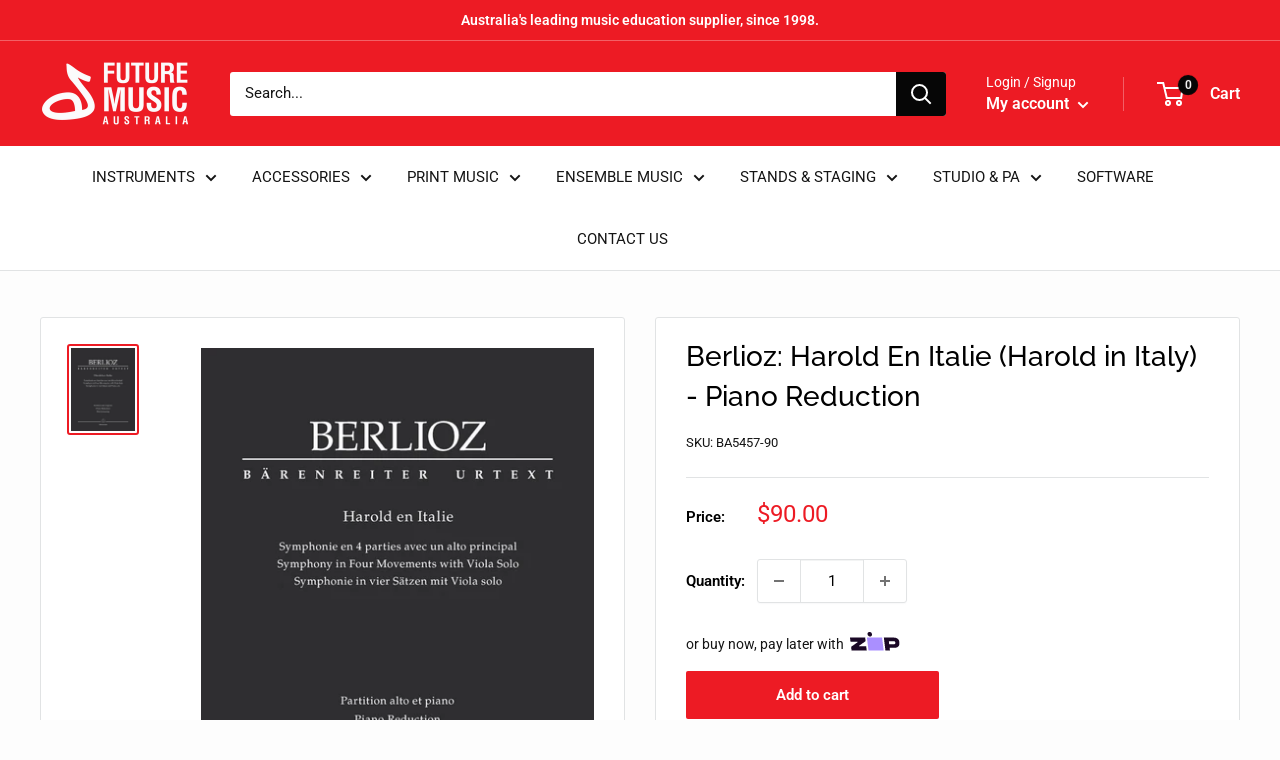

--- FILE ---
content_type: text/javascript
request_url: https://futuremusic.com.au/cdn/shop/t/11/assets/custom.js?v=102476495355921946141663641655
body_size: -712
content:
//# sourceMappingURL=/cdn/shop/t/11/assets/custom.js.map?v=102476495355921946141663641655
